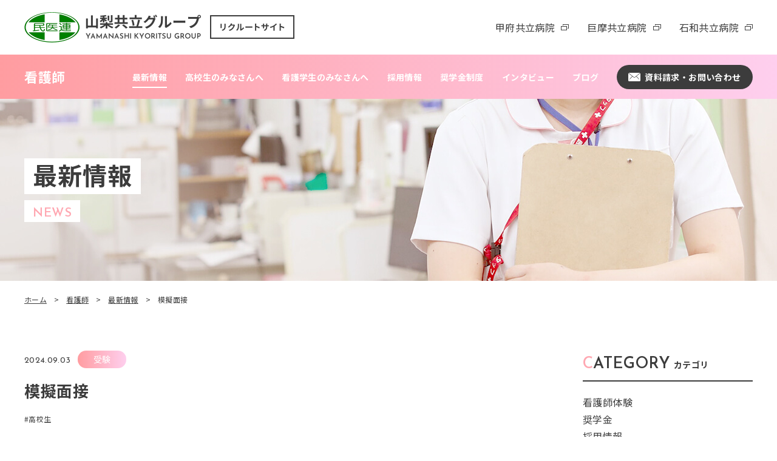

--- FILE ---
content_type: text/html; charset=UTF-8
request_url: https://recruitkyouritsu.com/news/239/
body_size: 51880
content:
<!DOCTYPE html>
<html xmlns="http://www.w3.org/1999/xhtml" lang="ja">

<head prefix="og: http://ogp.me/ns# fb: http://ogp.me/ns/fb# article: http://ogp.me/ns/article#">
    <meta http-equiv="Content-Type" content="text/html; charset=UTF-8" />
    <title>模擬面接 - 山梨共立グループ採用サイト ｜ 山梨県民主医療機関連合会山梨共立グループ採用サイト ｜ 山梨県民主医療機関連合会</title>
    <meta name="viewport" content="width=device-width,  initial-scale=1, minimum-scale=0.5, maximum-scale=2">
    <meta name="Keywords" content="山梨,病院,歯科,採用,医師,看護師,歯科医師,薬剤師,甲府共立病院,甲府共立診療所,巨摩共立病院,石和共立病院,共立歯科センター,武川歯科診療所,巨摩共立歯科診療所,御坂共立歯科診療所,あすなろ薬局" />
    <link rel="Shortcut Icon" type="image/x-icon" href="https://recruitkyouritsu.com/wp/wp-content/themes/recruitkyouritsu/assets/img/favicon.png" />
    
		<!-- All in One SEO 4.9.1.1 - aioseo.com -->
	<meta name="description" content="当日の面接官は実際に現場で面接を行っている職員が担当します。面接での自己アピールなど具体的な指導も行いますので" />
	<meta name="robots" content="max-image-preview:large" />
	<link rel="canonical" href="https://recruitkyouritsu.com/news/239/" />
	<meta name="generator" content="All in One SEO (AIOSEO) 4.9.1.1" />

		<!-- Global site tag (gtag.js) - Google Analytics -->
<script async src="https://www.googletagmanager.com/gtag/js?id=G-W34Y0JJE12"></script>
<script>
  window.dataLayer = window.dataLayer || [];
  function gtag(){dataLayer.push(arguments);}
  gtag('js', new Date());

  gtag('config', 'G-W34Y0JJE12');
  gtag('config', 'UA-198156554-1');
</script>
		<meta property="og:locale" content="ja_JP" />
		<meta property="og:site_name" content="山梨共立グループ採用サイト ｜ 山梨県民主医療機関連合会 - 山梨民主医療機関連合会に加盟する共立病院・あすなろ薬局の山梨共立グループ採用サイトです。無差別・平等の医療と福祉の実現を目指し、地域のニーズに誠実にこたえられるプロフェッショナルを養成します。医師・看護師・歯科医師・薬剤師の採用を随時募集しております。" />
		<meta property="og:type" content="article" />
		<meta property="og:title" content="模擬面接 - 山梨共立グループ採用サイト ｜ 山梨県民主医療機関連合会" />
		<meta property="og:description" content="当日の面接官は実際に現場で面接を行っている職員が担当します。面接での自己アピールなど具体的な指導も行いますので" />
		<meta property="og:url" content="https://recruitkyouritsu.com/news/239/" />
		<meta property="og:image" content="https://recruitkyouritsu.com/wp/wp-content/uploads/2021/06/模擬面接　最新.jpg" />
		<meta property="og:image:secure_url" content="https://recruitkyouritsu.com/wp/wp-content/uploads/2021/06/模擬面接　最新.jpg" />
		<meta property="og:image:width" content="1024" />
		<meta property="og:image:height" content="767" />
		<meta property="article:published_time" content="2024-09-03T01:00:29+00:00" />
		<meta property="article:modified_time" content="2024-08-29T01:09:33+00:00" />
		<meta name="twitter:card" content="summary_large_image" />
		<meta name="twitter:title" content="模擬面接 - 山梨共立グループ採用サイト ｜ 山梨県民主医療機関連合会" />
		<meta name="twitter:description" content="当日の面接官は実際に現場で面接を行っている職員が担当します。面接での自己アピールなど具体的な指導も行いますので" />
		<meta name="twitter:image" content="https://recruitkyouritsu.com/wp/wp-content/uploads/2021/06/模擬面接　最新.jpg" />
		<script type="application/ld+json" class="aioseo-schema">
			{"@context":"https:\/\/schema.org","@graph":[{"@type":"BreadcrumbList","@id":"https:\/\/recruitkyouritsu.com\/news\/239\/#breadcrumblist","itemListElement":[{"@type":"ListItem","@id":"https:\/\/recruitkyouritsu.com#listItem","position":1,"name":"\u30db\u30fc\u30e0","item":"https:\/\/recruitkyouritsu.com","nextItem":{"@type":"ListItem","@id":"https:\/\/recruitkyouritsu.com\/news\/#listItem","name":"\u6700\u65b0\u60c5\u5831"}},{"@type":"ListItem","@id":"https:\/\/recruitkyouritsu.com\/news\/#listItem","position":2,"name":"\u6700\u65b0\u60c5\u5831","item":"https:\/\/recruitkyouritsu.com\/news\/","nextItem":{"@type":"ListItem","@id":"https:\/\/recruitkyouritsu.com\/news_cat\/nurse\/#listItem","name":"\u770b\u8b77\u5e2b"},"previousItem":{"@type":"ListItem","@id":"https:\/\/recruitkyouritsu.com#listItem","name":"\u30db\u30fc\u30e0"}},{"@type":"ListItem","@id":"https:\/\/recruitkyouritsu.com\/news_cat\/nurse\/#listItem","position":3,"name":"\u770b\u8b77\u5e2b","item":"https:\/\/recruitkyouritsu.com\/news_cat\/nurse\/","nextItem":{"@type":"ListItem","@id":"https:\/\/recruitkyouritsu.com\/news_cat\/nurse-examination\/#listItem","name":"\u53d7\u9a13"},"previousItem":{"@type":"ListItem","@id":"https:\/\/recruitkyouritsu.com\/news\/#listItem","name":"\u6700\u65b0\u60c5\u5831"}},{"@type":"ListItem","@id":"https:\/\/recruitkyouritsu.com\/news_cat\/nurse-examination\/#listItem","position":4,"name":"\u53d7\u9a13","item":"https:\/\/recruitkyouritsu.com\/news_cat\/nurse-examination\/","nextItem":{"@type":"ListItem","@id":"https:\/\/recruitkyouritsu.com\/news\/239\/#listItem","name":"\u6a21\u64ec\u9762\u63a5"},"previousItem":{"@type":"ListItem","@id":"https:\/\/recruitkyouritsu.com\/news_cat\/nurse\/#listItem","name":"\u770b\u8b77\u5e2b"}},{"@type":"ListItem","@id":"https:\/\/recruitkyouritsu.com\/news\/239\/#listItem","position":5,"name":"\u6a21\u64ec\u9762\u63a5","previousItem":{"@type":"ListItem","@id":"https:\/\/recruitkyouritsu.com\/news_cat\/nurse-examination\/#listItem","name":"\u53d7\u9a13"}}]},{"@type":"Organization","@id":"https:\/\/recruitkyouritsu.com\/#organization","name":"\u5c71\u68a8\u5171\u7acb\u30b0\u30eb\u30fc\u30d7\u63a1\u7528\u30b5\u30a4\u30c8 \uff5c \u5c71\u68a8\u770c\u6c11\u4e3b\u533b\u7642\u6a5f\u95a2\u9023\u5408\u4f1a","description":"\u5c71\u68a8\u6c11\u4e3b\u533b\u7642\u6a5f\u95a2\u9023\u5408\u4f1a\u306b\u52a0\u76df\u3059\u308b\u5171\u7acb\u75c5\u9662\u30fb\u3042\u3059\u306a\u308d\u85ac\u5c40\u306e\u5c71\u68a8\u5171\u7acb\u30b0\u30eb\u30fc\u30d7\u63a1\u7528\u30b5\u30a4\u30c8\u3067\u3059\u3002\u7121\u5dee\u5225\u30fb\u5e73\u7b49\u306e\u533b\u7642\u3068\u798f\u7949\u306e\u5b9f\u73fe\u3092\u76ee\u6307\u3057\u3001\u5730\u57df\u306e\u30cb\u30fc\u30ba\u306b\u8aa0\u5b9f\u306b\u3053\u305f\u3048\u3089\u308c\u308b\u30d7\u30ed\u30d5\u30a7\u30c3\u30b7\u30e7\u30ca\u30eb\u3092\u990a\u6210\u3057\u307e\u3059\u3002\u533b\u5e2b\u30fb\u770b\u8b77\u5e2b\u30fb\u6b6f\u79d1\u533b\u5e2b\u30fb\u85ac\u5264\u5e2b\u306e\u63a1\u7528\u3092\u968f\u6642\u52df\u96c6\u3057\u3066\u304a\u308a\u307e\u3059\u3002","url":"https:\/\/recruitkyouritsu.com\/"},{"@type":"WebPage","@id":"https:\/\/recruitkyouritsu.com\/news\/239\/#webpage","url":"https:\/\/recruitkyouritsu.com\/news\/239\/","name":"\u6a21\u64ec\u9762\u63a5 - \u5c71\u68a8\u5171\u7acb\u30b0\u30eb\u30fc\u30d7\u63a1\u7528\u30b5\u30a4\u30c8 \uff5c \u5c71\u68a8\u770c\u6c11\u4e3b\u533b\u7642\u6a5f\u95a2\u9023\u5408\u4f1a","description":"\u5f53\u65e5\u306e\u9762\u63a5\u5b98\u306f\u5b9f\u969b\u306b\u73fe\u5834\u3067\u9762\u63a5\u3092\u884c\u3063\u3066\u3044\u308b\u8077\u54e1\u304c\u62c5\u5f53\u3057\u307e\u3059\u3002\u9762\u63a5\u3067\u306e\u81ea\u5df1\u30a2\u30d4\u30fc\u30eb\u306a\u3069\u5177\u4f53\u7684\u306a\u6307\u5c0e\u3082\u884c\u3044\u307e\u3059\u306e\u3067","inLanguage":"ja","isPartOf":{"@id":"https:\/\/recruitkyouritsu.com\/#website"},"breadcrumb":{"@id":"https:\/\/recruitkyouritsu.com\/news\/239\/#breadcrumblist"},"image":{"@type":"ImageObject","url":"https:\/\/recruitkyouritsu.com\/wp\/wp-content\/uploads\/2021\/06\/\u6a21\u64ec\u9762\u63a5\u3000\u6700\u65b0.jpg","@id":"https:\/\/recruitkyouritsu.com\/news\/239\/#mainImage","width":1024,"height":767},"primaryImageOfPage":{"@id":"https:\/\/recruitkyouritsu.com\/news\/239\/#mainImage"},"datePublished":"2024-09-03T10:00:29+09:00","dateModified":"2024-08-29T10:09:33+09:00"},{"@type":"WebSite","@id":"https:\/\/recruitkyouritsu.com\/#website","url":"https:\/\/recruitkyouritsu.com\/","name":"\u5c71\u68a8\u5171\u7acb\u30b0\u30eb\u30fc\u30d7\u63a1\u7528\u30b5\u30a4\u30c8 \uff5c \u5c71\u68a8\u770c\u6c11\u4e3b\u533b\u7642\u6a5f\u95a2\u9023\u5408\u4f1a","description":"\u5c71\u68a8\u6c11\u4e3b\u533b\u7642\u6a5f\u95a2\u9023\u5408\u4f1a\u306b\u52a0\u76df\u3059\u308b\u5171\u7acb\u75c5\u9662\u30fb\u3042\u3059\u306a\u308d\u85ac\u5c40\u306e\u5c71\u68a8\u5171\u7acb\u30b0\u30eb\u30fc\u30d7\u63a1\u7528\u30b5\u30a4\u30c8\u3067\u3059\u3002\u7121\u5dee\u5225\u30fb\u5e73\u7b49\u306e\u533b\u7642\u3068\u798f\u7949\u306e\u5b9f\u73fe\u3092\u76ee\u6307\u3057\u3001\u5730\u57df\u306e\u30cb\u30fc\u30ba\u306b\u8aa0\u5b9f\u306b\u3053\u305f\u3048\u3089\u308c\u308b\u30d7\u30ed\u30d5\u30a7\u30c3\u30b7\u30e7\u30ca\u30eb\u3092\u990a\u6210\u3057\u307e\u3059\u3002\u533b\u5e2b\u30fb\u770b\u8b77\u5e2b\u30fb\u6b6f\u79d1\u533b\u5e2b\u30fb\u85ac\u5264\u5e2b\u306e\u63a1\u7528\u3092\u968f\u6642\u52df\u96c6\u3057\u3066\u304a\u308a\u307e\u3059\u3002","inLanguage":"ja","publisher":{"@id":"https:\/\/recruitkyouritsu.com\/#organization"}}]}
		</script>
		<!-- All in One SEO -->

<link rel="alternate" title="oEmbed (JSON)" type="application/json+oembed" href="https://recruitkyouritsu.com/wp-json/oembed/1.0/embed?url=https%3A%2F%2Frecruitkyouritsu.com%2Fnews%2F239%2F" />
<link rel="alternate" title="oEmbed (XML)" type="text/xml+oembed" href="https://recruitkyouritsu.com/wp-json/oembed/1.0/embed?url=https%3A%2F%2Frecruitkyouritsu.com%2Fnews%2F239%2F&#038;format=xml" />
<style id='wp-img-auto-sizes-contain-inline-css' type='text/css'>
img:is([sizes=auto i],[sizes^="auto," i]){contain-intrinsic-size:3000px 1500px}
/*# sourceURL=wp-img-auto-sizes-contain-inline-css */
</style>
<style id='wp-emoji-styles-inline-css' type='text/css'>

	img.wp-smiley, img.emoji {
		display: inline !important;
		border: none !important;
		box-shadow: none !important;
		height: 1em !important;
		width: 1em !important;
		margin: 0 0.07em !important;
		vertical-align: -0.1em !important;
		background: none !important;
		padding: 0 !important;
	}
/*# sourceURL=wp-emoji-styles-inline-css */
</style>
<style id='wp-block-library-inline-css' type='text/css'>
:root{--wp-block-synced-color:#7a00df;--wp-block-synced-color--rgb:122,0,223;--wp-bound-block-color:var(--wp-block-synced-color);--wp-editor-canvas-background:#ddd;--wp-admin-theme-color:#007cba;--wp-admin-theme-color--rgb:0,124,186;--wp-admin-theme-color-darker-10:#006ba1;--wp-admin-theme-color-darker-10--rgb:0,107,160.5;--wp-admin-theme-color-darker-20:#005a87;--wp-admin-theme-color-darker-20--rgb:0,90,135;--wp-admin-border-width-focus:2px}@media (min-resolution:192dpi){:root{--wp-admin-border-width-focus:1.5px}}.wp-element-button{cursor:pointer}:root .has-very-light-gray-background-color{background-color:#eee}:root .has-very-dark-gray-background-color{background-color:#313131}:root .has-very-light-gray-color{color:#eee}:root .has-very-dark-gray-color{color:#313131}:root .has-vivid-green-cyan-to-vivid-cyan-blue-gradient-background{background:linear-gradient(135deg,#00d084,#0693e3)}:root .has-purple-crush-gradient-background{background:linear-gradient(135deg,#34e2e4,#4721fb 50%,#ab1dfe)}:root .has-hazy-dawn-gradient-background{background:linear-gradient(135deg,#faaca8,#dad0ec)}:root .has-subdued-olive-gradient-background{background:linear-gradient(135deg,#fafae1,#67a671)}:root .has-atomic-cream-gradient-background{background:linear-gradient(135deg,#fdd79a,#004a59)}:root .has-nightshade-gradient-background{background:linear-gradient(135deg,#330968,#31cdcf)}:root .has-midnight-gradient-background{background:linear-gradient(135deg,#020381,#2874fc)}:root{--wp--preset--font-size--normal:16px;--wp--preset--font-size--huge:42px}.has-regular-font-size{font-size:1em}.has-larger-font-size{font-size:2.625em}.has-normal-font-size{font-size:var(--wp--preset--font-size--normal)}.has-huge-font-size{font-size:var(--wp--preset--font-size--huge)}.has-text-align-center{text-align:center}.has-text-align-left{text-align:left}.has-text-align-right{text-align:right}.has-fit-text{white-space:nowrap!important}#end-resizable-editor-section{display:none}.aligncenter{clear:both}.items-justified-left{justify-content:flex-start}.items-justified-center{justify-content:center}.items-justified-right{justify-content:flex-end}.items-justified-space-between{justify-content:space-between}.screen-reader-text{border:0;clip-path:inset(50%);height:1px;margin:-1px;overflow:hidden;padding:0;position:absolute;width:1px;word-wrap:normal!important}.screen-reader-text:focus{background-color:#ddd;clip-path:none;color:#444;display:block;font-size:1em;height:auto;left:5px;line-height:normal;padding:15px 23px 14px;text-decoration:none;top:5px;width:auto;z-index:100000}html :where(.has-border-color){border-style:solid}html :where([style*=border-top-color]){border-top-style:solid}html :where([style*=border-right-color]){border-right-style:solid}html :where([style*=border-bottom-color]){border-bottom-style:solid}html :where([style*=border-left-color]){border-left-style:solid}html :where([style*=border-width]){border-style:solid}html :where([style*=border-top-width]){border-top-style:solid}html :where([style*=border-right-width]){border-right-style:solid}html :where([style*=border-bottom-width]){border-bottom-style:solid}html :where([style*=border-left-width]){border-left-style:solid}html :where(img[class*=wp-image-]){height:auto;max-width:100%}:where(figure){margin:0 0 1em}html :where(.is-position-sticky){--wp-admin--admin-bar--position-offset:var(--wp-admin--admin-bar--height,0px)}@media screen and (max-width:600px){html :where(.is-position-sticky){--wp-admin--admin-bar--position-offset:0px}}

/*# sourceURL=wp-block-library-inline-css */
</style><style id='global-styles-inline-css' type='text/css'>
:root{--wp--preset--aspect-ratio--square: 1;--wp--preset--aspect-ratio--4-3: 4/3;--wp--preset--aspect-ratio--3-4: 3/4;--wp--preset--aspect-ratio--3-2: 3/2;--wp--preset--aspect-ratio--2-3: 2/3;--wp--preset--aspect-ratio--16-9: 16/9;--wp--preset--aspect-ratio--9-16: 9/16;--wp--preset--color--black: #000000;--wp--preset--color--cyan-bluish-gray: #abb8c3;--wp--preset--color--white: #ffffff;--wp--preset--color--pale-pink: #f78da7;--wp--preset--color--vivid-red: #cf2e2e;--wp--preset--color--luminous-vivid-orange: #ff6900;--wp--preset--color--luminous-vivid-amber: #fcb900;--wp--preset--color--light-green-cyan: #7bdcb5;--wp--preset--color--vivid-green-cyan: #00d084;--wp--preset--color--pale-cyan-blue: #8ed1fc;--wp--preset--color--vivid-cyan-blue: #0693e3;--wp--preset--color--vivid-purple: #9b51e0;--wp--preset--gradient--vivid-cyan-blue-to-vivid-purple: linear-gradient(135deg,rgb(6,147,227) 0%,rgb(155,81,224) 100%);--wp--preset--gradient--light-green-cyan-to-vivid-green-cyan: linear-gradient(135deg,rgb(122,220,180) 0%,rgb(0,208,130) 100%);--wp--preset--gradient--luminous-vivid-amber-to-luminous-vivid-orange: linear-gradient(135deg,rgb(252,185,0) 0%,rgb(255,105,0) 100%);--wp--preset--gradient--luminous-vivid-orange-to-vivid-red: linear-gradient(135deg,rgb(255,105,0) 0%,rgb(207,46,46) 100%);--wp--preset--gradient--very-light-gray-to-cyan-bluish-gray: linear-gradient(135deg,rgb(238,238,238) 0%,rgb(169,184,195) 100%);--wp--preset--gradient--cool-to-warm-spectrum: linear-gradient(135deg,rgb(74,234,220) 0%,rgb(151,120,209) 20%,rgb(207,42,186) 40%,rgb(238,44,130) 60%,rgb(251,105,98) 80%,rgb(254,248,76) 100%);--wp--preset--gradient--blush-light-purple: linear-gradient(135deg,rgb(255,206,236) 0%,rgb(152,150,240) 100%);--wp--preset--gradient--blush-bordeaux: linear-gradient(135deg,rgb(254,205,165) 0%,rgb(254,45,45) 50%,rgb(107,0,62) 100%);--wp--preset--gradient--luminous-dusk: linear-gradient(135deg,rgb(255,203,112) 0%,rgb(199,81,192) 50%,rgb(65,88,208) 100%);--wp--preset--gradient--pale-ocean: linear-gradient(135deg,rgb(255,245,203) 0%,rgb(182,227,212) 50%,rgb(51,167,181) 100%);--wp--preset--gradient--electric-grass: linear-gradient(135deg,rgb(202,248,128) 0%,rgb(113,206,126) 100%);--wp--preset--gradient--midnight: linear-gradient(135deg,rgb(2,3,129) 0%,rgb(40,116,252) 100%);--wp--preset--font-size--small: 13px;--wp--preset--font-size--medium: 20px;--wp--preset--font-size--large: 36px;--wp--preset--font-size--x-large: 42px;--wp--preset--spacing--20: 0.44rem;--wp--preset--spacing--30: 0.67rem;--wp--preset--spacing--40: 1rem;--wp--preset--spacing--50: 1.5rem;--wp--preset--spacing--60: 2.25rem;--wp--preset--spacing--70: 3.38rem;--wp--preset--spacing--80: 5.06rem;--wp--preset--shadow--natural: 6px 6px 9px rgba(0, 0, 0, 0.2);--wp--preset--shadow--deep: 12px 12px 50px rgba(0, 0, 0, 0.4);--wp--preset--shadow--sharp: 6px 6px 0px rgba(0, 0, 0, 0.2);--wp--preset--shadow--outlined: 6px 6px 0px -3px rgb(255, 255, 255), 6px 6px rgb(0, 0, 0);--wp--preset--shadow--crisp: 6px 6px 0px rgb(0, 0, 0);}:where(.is-layout-flex){gap: 0.5em;}:where(.is-layout-grid){gap: 0.5em;}body .is-layout-flex{display: flex;}.is-layout-flex{flex-wrap: wrap;align-items: center;}.is-layout-flex > :is(*, div){margin: 0;}body .is-layout-grid{display: grid;}.is-layout-grid > :is(*, div){margin: 0;}:where(.wp-block-columns.is-layout-flex){gap: 2em;}:where(.wp-block-columns.is-layout-grid){gap: 2em;}:where(.wp-block-post-template.is-layout-flex){gap: 1.25em;}:where(.wp-block-post-template.is-layout-grid){gap: 1.25em;}.has-black-color{color: var(--wp--preset--color--black) !important;}.has-cyan-bluish-gray-color{color: var(--wp--preset--color--cyan-bluish-gray) !important;}.has-white-color{color: var(--wp--preset--color--white) !important;}.has-pale-pink-color{color: var(--wp--preset--color--pale-pink) !important;}.has-vivid-red-color{color: var(--wp--preset--color--vivid-red) !important;}.has-luminous-vivid-orange-color{color: var(--wp--preset--color--luminous-vivid-orange) !important;}.has-luminous-vivid-amber-color{color: var(--wp--preset--color--luminous-vivid-amber) !important;}.has-light-green-cyan-color{color: var(--wp--preset--color--light-green-cyan) !important;}.has-vivid-green-cyan-color{color: var(--wp--preset--color--vivid-green-cyan) !important;}.has-pale-cyan-blue-color{color: var(--wp--preset--color--pale-cyan-blue) !important;}.has-vivid-cyan-blue-color{color: var(--wp--preset--color--vivid-cyan-blue) !important;}.has-vivid-purple-color{color: var(--wp--preset--color--vivid-purple) !important;}.has-black-background-color{background-color: var(--wp--preset--color--black) !important;}.has-cyan-bluish-gray-background-color{background-color: var(--wp--preset--color--cyan-bluish-gray) !important;}.has-white-background-color{background-color: var(--wp--preset--color--white) !important;}.has-pale-pink-background-color{background-color: var(--wp--preset--color--pale-pink) !important;}.has-vivid-red-background-color{background-color: var(--wp--preset--color--vivid-red) !important;}.has-luminous-vivid-orange-background-color{background-color: var(--wp--preset--color--luminous-vivid-orange) !important;}.has-luminous-vivid-amber-background-color{background-color: var(--wp--preset--color--luminous-vivid-amber) !important;}.has-light-green-cyan-background-color{background-color: var(--wp--preset--color--light-green-cyan) !important;}.has-vivid-green-cyan-background-color{background-color: var(--wp--preset--color--vivid-green-cyan) !important;}.has-pale-cyan-blue-background-color{background-color: var(--wp--preset--color--pale-cyan-blue) !important;}.has-vivid-cyan-blue-background-color{background-color: var(--wp--preset--color--vivid-cyan-blue) !important;}.has-vivid-purple-background-color{background-color: var(--wp--preset--color--vivid-purple) !important;}.has-black-border-color{border-color: var(--wp--preset--color--black) !important;}.has-cyan-bluish-gray-border-color{border-color: var(--wp--preset--color--cyan-bluish-gray) !important;}.has-white-border-color{border-color: var(--wp--preset--color--white) !important;}.has-pale-pink-border-color{border-color: var(--wp--preset--color--pale-pink) !important;}.has-vivid-red-border-color{border-color: var(--wp--preset--color--vivid-red) !important;}.has-luminous-vivid-orange-border-color{border-color: var(--wp--preset--color--luminous-vivid-orange) !important;}.has-luminous-vivid-amber-border-color{border-color: var(--wp--preset--color--luminous-vivid-amber) !important;}.has-light-green-cyan-border-color{border-color: var(--wp--preset--color--light-green-cyan) !important;}.has-vivid-green-cyan-border-color{border-color: var(--wp--preset--color--vivid-green-cyan) !important;}.has-pale-cyan-blue-border-color{border-color: var(--wp--preset--color--pale-cyan-blue) !important;}.has-vivid-cyan-blue-border-color{border-color: var(--wp--preset--color--vivid-cyan-blue) !important;}.has-vivid-purple-border-color{border-color: var(--wp--preset--color--vivid-purple) !important;}.has-vivid-cyan-blue-to-vivid-purple-gradient-background{background: var(--wp--preset--gradient--vivid-cyan-blue-to-vivid-purple) !important;}.has-light-green-cyan-to-vivid-green-cyan-gradient-background{background: var(--wp--preset--gradient--light-green-cyan-to-vivid-green-cyan) !important;}.has-luminous-vivid-amber-to-luminous-vivid-orange-gradient-background{background: var(--wp--preset--gradient--luminous-vivid-amber-to-luminous-vivid-orange) !important;}.has-luminous-vivid-orange-to-vivid-red-gradient-background{background: var(--wp--preset--gradient--luminous-vivid-orange-to-vivid-red) !important;}.has-very-light-gray-to-cyan-bluish-gray-gradient-background{background: var(--wp--preset--gradient--very-light-gray-to-cyan-bluish-gray) !important;}.has-cool-to-warm-spectrum-gradient-background{background: var(--wp--preset--gradient--cool-to-warm-spectrum) !important;}.has-blush-light-purple-gradient-background{background: var(--wp--preset--gradient--blush-light-purple) !important;}.has-blush-bordeaux-gradient-background{background: var(--wp--preset--gradient--blush-bordeaux) !important;}.has-luminous-dusk-gradient-background{background: var(--wp--preset--gradient--luminous-dusk) !important;}.has-pale-ocean-gradient-background{background: var(--wp--preset--gradient--pale-ocean) !important;}.has-electric-grass-gradient-background{background: var(--wp--preset--gradient--electric-grass) !important;}.has-midnight-gradient-background{background: var(--wp--preset--gradient--midnight) !important;}.has-small-font-size{font-size: var(--wp--preset--font-size--small) !important;}.has-medium-font-size{font-size: var(--wp--preset--font-size--medium) !important;}.has-large-font-size{font-size: var(--wp--preset--font-size--large) !important;}.has-x-large-font-size{font-size: var(--wp--preset--font-size--x-large) !important;}
/*# sourceURL=global-styles-inline-css */
</style>

<style id='classic-theme-styles-inline-css' type='text/css'>
/*! This file is auto-generated */
.wp-block-button__link{color:#fff;background-color:#32373c;border-radius:9999px;box-shadow:none;text-decoration:none;padding:calc(.667em + 2px) calc(1.333em + 2px);font-size:1.125em}.wp-block-file__button{background:#32373c;color:#fff;text-decoration:none}
/*# sourceURL=/wp-includes/css/classic-themes.min.css */
</style>
<link rel='stylesheet' id='jquery.lightbox.min.css-css' href='https://recruitkyouritsu.com/wp/wp-content/plugins/wp-jquery-lightbox/lightboxes/wp-jquery-lightbox/styles/lightbox.min.css?ver=2.3.4' type='text/css' media='all' />
<link rel='stylesheet' id='jqlb-overrides-css' href='https://recruitkyouritsu.com/wp/wp-content/plugins/wp-jquery-lightbox/lightboxes/wp-jquery-lightbox/styles/overrides.css?ver=2.3.4' type='text/css' media='all' />
<style id='jqlb-overrides-inline-css' type='text/css'>

			#outerImageContainer {
				box-shadow: 0 0 4px 2px rgba(0,0,0,.2);
			}
			#imageContainer{
				padding: 6px;
			}
			#imageDataContainer {
				box-shadow: 0 -4px 0 0 #fff, 0 0 4px 2px rgba(0,0,0,.1);
				z-index: auto;
			}
			#prevArrow,
			#nextArrow{
				background-color: rgba(255,255,255,.7;
				color: #000000;
			}
/*# sourceURL=jqlb-overrides-inline-css */
</style>
<script type="text/javascript" src="https://recruitkyouritsu.com/wp/wp-includes/js/jquery/jquery.min.js?ver=3.7.1" id="jquery-core-js"></script>
<script type="text/javascript" src="https://recruitkyouritsu.com/wp/wp-includes/js/jquery/jquery-migrate.min.js?ver=3.4.1" id="jquery-migrate-js"></script>
<link rel="https://api.w.org/" href="https://recruitkyouritsu.com/wp-json/" /><link rel="alternate" title="JSON" type="application/json" href="https://recruitkyouritsu.com/wp-json/wp/v2/news/239" /><link rel="EditURI" type="application/rsd+xml" title="RSD" href="https://recruitkyouritsu.com/wp/xmlrpc.php?rsd" />
<meta name="generator" content="WordPress 6.9" />
<link rel='shortlink' href='https://recruitkyouritsu.com/?p=239' />
    <link rel="stylesheet" href="https://recruitkyouritsu.com/wp/wp-content/themes/recruitkyouritsu/assets/css/slick.css" />
    <link rel="stylesheet" href="https://recruitkyouritsu.com/wp/wp-content/themes/recruitkyouritsu/assets/css/style.css" />
    <link rel="stylesheet" href="https://unpkg.com/scroll-hint@1.1.10/css/scroll-hint.css">
    <link rel="stylesheet" href="https://recruitkyouritsu.com/wp/wp-content/themes/recruitkyouritsu/style.css" />
    <script src="https://ajax.googleapis.com/ajax/libs/jquery/1.11.2/jquery.min.js"></script>
    <link rel="stylesheet" href="https://cdnjs.cloudflare.com/ajax/libs/font-awesome/5.9.0/css/all.min.css" integrity="sha256-UzFD2WYH2U1dQpKDjjZK72VtPeWP50NoJjd26rnAdUI=" crossorigin="anonymous" />
    <link href="https://fonts.googleapis.com/css2?family=Josefin+Sans:wght@400;600&family=Noto+Sans+JP:wght@400;700&display=swap" rel="stylesheet">
            <!-- for Google Analytics -->
    </head>

<body  class="wp-singular news-template-default single single-news postid-239 wp-theme-recruitkyouritsu" >
    <header class="header">
                    <p class="hlogo"><a href="https://recruitkyouritsu.com/"><img src="https://recruitkyouritsu.com/wp/wp-content/themes/recruitkyouritsu/assets/img/common/hlogo.png" alt="山梨共立グループ リクルートサイト" width="445" height="50"></a></p>
                <ul>
            <li><a href="http://www.yamanashi-min.jp/kofukyouritsu/" target="_blank">甲府共立病院</a></li>
            <li><a href="http://www.yamanashi-min.jp/koma-kyoritsu/" target="_blank">巨摩共立病院</a></li>
            <li><a href="http://www.yamanashi-min.jp/isawa/" target="_blank">石和共立病院</a></li>
        </ul>
            </header>                <div class="site_nurse_contents site_contents">
                        <div class="wrap_page_header">
        <div class="page_header">
            <p class="logo"><a href="https://recruitkyouritsu.com/nurse/">看護師</a></p>
            <p class="hnavi_btn"><button class="menu-button"><i></i></button></p>
            <nav class="page_nav">
                <ul class="gnavi">
                                            <li class="active spn"><a href="https://recruitkyouritsu.com/news_cat/nurse/">最新情報</a></li>
                                        <li><a href="https://recruitkyouritsu.com/nurse/for_high_school_students/">高校生のみなさんへ</a></li>
                        <li><a href="https://recruitkyouritsu.com/nurse/for_nursing_students/">看護学生のみなさんへ</a></li>
                            <li><a href="https://recruitkyouritsu.com/nurse/recruit/">採用情報</a></li>
                                <li><a href="https://recruitkyouritsu.com/nurse/scholarship/">奨学金制度</a></li>
                                    <li><a href="https://recruitkyouritsu.com/category/nurse/interview-nurse/">インタビュー</a></li>
                                    <li class="pcn w50"><a href="https://recruitkyouritsu.com/news_cat/nurse/">最新情報</a></li>
                                    <li class="w50"><a href="https://recruitkyouritsu.com/category/nurse/">ブログ</a></li>
                </ul>
                <p class="hcontact"><a href="https://recruitkyouritsu.com/nurse/contact/"><img src="https://recruitkyouritsu.com/wp/wp-content/themes/recruitkyouritsu/assets/img/common/mail_icon.svg" alt="" width="20" height="14">資料請求・お問い合わせ</a></p>
            </nav>
        </div>
    </div>                                <div class="page_mv">
                    <div class="ttl">
                        <p class="ttl_jp">最新情報</p>
                        <p class="ttl_en">NEWS</p>
                    </div>
                </div>
                <ul class="pan">
                    <li><a href="https://recruitkyouritsu.com/">ホーム</a></li>
                                            <li><a href="https://recruitkyouritsu.com/nurse/">看護師</a></li>
                                                                <li><a href="https://recruitkyouritsu.com/news_cat/nurse/">最新情報</a></li>
                                        <li>模擬面接</li>
                </ul>
                <div class="news_wrap">
                    <main class="main_cnt_news">
                        <article class="single_entry news_entry">
                            <div class="data">
                                <p class="date">2024.09.03</p>
                                <p class="cat"><span>受験</span></p>
                            </div>
                            <h1 class="entry_ttl">模擬面接</h1>
                            <p class="tag">

                                <span>#高校生</span>                            </p>
                            <div class="entry_body">
                                                                        <p><img fetchpriority="high" decoding="async" class="aligncenter size-full wp-image-282" src="https://recruitkyouritsu.com/wp/wp-content/uploads/2021/06/模擬面接　最新.jpg" alt="" width="1024" height="767" srcset="https://recruitkyouritsu.com/wp/wp-content/uploads/2021/06/模擬面接　最新.jpg 1024w, https://recruitkyouritsu.com/wp/wp-content/uploads/2021/06/模擬面接　最新-300x225.jpg 300w, https://recruitkyouritsu.com/wp/wp-content/uploads/2021/06/模擬面接　最新-768x575.jpg 768w" sizes="(max-width: 1024px) 100vw, 1024px" /></p>
<h2>未来の自分　見えてきた！めざすは看護学校合格！</h2>
<p>山梨勤労者医療協会では毎年、看護学校進学を目指す高校生を対象に『模擬面接』を行っています。看護系では一般入試にも面接試験が多く取り入れられています。面接は何度となく経験し慣れることが必要です。<br />
当日の面接官は実際に現場で面接を行っている職員が担当します。面接での自己アピールなど具体的な指導も行いますので、本番の面接に向けての心構えが出来ます！<br />
本番さながらの面接体験は、皆さんの自信につながるはずです！</p>
<pre><strong><span style="color: #ff00ff;">【2024年度　看護学校受験模擬面接】</span></strong></pre>
<pre>今年度も対面式での開催となります。日程と申し込み方法は以下となります。
自信を付けたい方、受験前の最終確認で受けたい方など多くの人の申し込みお待ちしております。</pre>
<pre><strong>・日　に　ち：</strong>9月27日(金)、9月30日(月)、
　　　　　　　10月4日(金)、10月5日(土)、10月22日(火)、10月25日(金)
　　　　　　　※上記日程から第3希望まで必ず入力ください。
　　　　　　　　必ずしも第1希望が通るとは限りません。ご了承ください。
<strong>・時　　　間：</strong>平　日：①17:30～ ②18:00～ ③18:30～
　　　　　　　土曜日：①9:30～ ②10:00～ ③10:30～ ④11:00～ ⑤11:30～ ⑥12:00～ ⑦12:30～
　　　　　　　※時間はこちらで決めさせていただきますのでご了承ください。
<strong>・場　　　所：</strong>山梨民医連事業協ビル
<strong>・費　　　用：</strong>無料
<strong>・申込方法　：
　①</strong>以下URLからLINE公式アカウントへ登録
　②LINE公式アカウントから申し込みフォームを送りますので締切までに申込をしてください
　③受付確認メールが届きましたら受付完了となります(申込から何日かお時間いただきます)
<strong>・申込締切　：</strong>9月10日(火)中</pre>
<p class="link_btn"><a href="https://lin.ee/icqMCZA" target="_blank" rel="noopener">◆申込LINEアカウント◆</a></p>
<pre>&nbsp;</pre>
                                                            </div>
                            <ul class="entry_tag">
                                <li><a href="https://recruitkyouritsu.com/nurse_news_tag/%e9%ab%98%e6%a0%a1%e7%94%9f/">#高校生</a></li>                            </ul>
                            <ul class="entry_sns">
                                <li class="line"><a href="https://social-plugins.line.me/lineit/share?url=https://recruitkyouritsu.com/news/239/"><img src="https://recruitkyouritsu.com/wp/wp-content/themes/recruitkyouritsu/assets/img/blog/line.png" alt="" width="33" height="30"><span>LINEに送る</span></a></li>
                                <li class="tw"><a href="https://twitter.com/share?url=https://recruitkyouritsu.com/news/239/&text=模擬面接｜山梨共立グループ採用サイト" rel="nofollow" target="_blank"><img src="https://recruitkyouritsu.com/wp/wp-content/themes/recruitkyouritsu/assets/img/blog/tw.png" alt="" width="28" height="24"><span>ツイート</span></a></li>
                                <li class="fb"><a href="https://www.facebook.com/sharer/sharer.php?u=https://recruitkyouritsu.com/news/239/" target="_blank"><img src="https://recruitkyouritsu.com/wp/wp-content/themes/recruitkyouritsu/assets/img/blog/fb.png" alt="" width="28" height="28"><span>シェア</span></a></li>
                            </ul>

                            <ul class="pagination_single">
                                <li class="prev"><a href="https://recruitkyouritsu.com/news/7193/" rel="next">前の記事へ</a></li>
                                                                    <li class="back"><a href="https://recruitkyouritsu.com/news_cat/nurse/">一覧にもどる</a></li>
                                                                <li class="next"><a href="https://recruitkyouritsu.com/news/238/" rel="prev">次の記事へ</a></li>
                            </ul>
                        </article>
                    </main>
                    <aside class="side_news">
                        <div class="side_cnt cat">
                            <p class="side_cnt_ttl "><span><b>C</b>ATEGORY</span>カテゴリ</p>
                            <ul>
                                                                                                            <li><a href="https://recruitkyouritsu.com/news_cat/nurse-experience/">看護師体験</a></li>
                                                                                                                                                <li><a href="https://recruitkyouritsu.com/news_cat/nurse-scholarship/">奨学金</a></li>
                                                                                                                                                <li><a href="https://recruitkyouritsu.com/news_cat/nurse-recruit/">採用情報</a></li>
                                                                                                                                                                                                                    <li><a href="https://recruitkyouritsu.com/news_cat/nurse-event/">イベント</a></li>
                                                                                                                                                <li><a href="https://recruitkyouritsu.com/news_cat/nurse-volunteer/">ボランティア</a></li>
                                                                                                                                                <li><a href="https://recruitkyouritsu.com/news_cat/nurse-examination/">受験</a></li>
                                                                                                                                                <li><a href="https://recruitkyouritsu.com/news_cat/%e7%9c%8b%e8%ad%b7%e4%bd%93%e9%a8%93/">看護体験</a></li>
                                                                                                </ul>
                        </div>
                        <div class="side_cnt tag">
                            <p class="side_cnt_ttl "><span><b>T</b>AG</span>タグ</p>
                            <p class="tag_list">
                                
                                    <span><a href="https://recruitkyouritsu.com/nurse_news_tag/%e3%83%9c%e3%83%a9%e3%83%b3%e3%83%86%e3%82%a3%e3%82%a2/">#ボランティア</a></span><span><a href="https://recruitkyouritsu.com/nurse_news_tag/%e5%a5%a8%e5%ad%a6%e7%94%9f/">#奨学生</a></span><span><a href="https://recruitkyouritsu.com/nurse_news_tag/%e6%8e%a1%e7%94%a8%e6%83%85%e5%a0%b1/">#採用情報</a></span><span><a href="https://recruitkyouritsu.com/nurse_news_tag/%e7%9c%8b%e8%ad%b7%e4%bd%93%e9%a8%93/">#看護体験</a></span><span><a href="https://recruitkyouritsu.com/nurse_news_tag/%e7%9c%8b%e8%ad%b7%e5%ad%a6%e6%a0%a1/">#看護学校</a></span><span><a href="https://recruitkyouritsu.com/nurse_news_tag/%e7%9c%8b%e8%ad%b7%e5%ad%a6%e7%94%9f/">#看護学生</a></span><span><a href="https://recruitkyouritsu.com/nurse_news_tag/%e7%9c%8b%e8%ad%b7%e5%b8%ab%e5%9b%bd%e5%ae%b6%e8%a9%a6%e9%a8%93/">#看護師国家試験</a></span><span><a href="https://recruitkyouritsu.com/nurse_news_tag/%e8%aa%ac%e6%98%8e%e4%bc%9a/">#説明会</a></span><span><a href="https://recruitkyouritsu.com/nurse_news_tag/%e9%ab%98%e6%a0%a1%e7%94%9f/">#高校生</a></span>                                                            </p>
                        </div>
                                                    <p class="bnr"><img src="https://recruitkyouritsu.com/wp/wp-content/themes/recruitkyouritsu/assets/img/blog/nurse_blog_bnr.jpg" width="560" height="240"></p>
                                            </aside>
                </div>
                </div>
                <ul class="fsitemap">
  <li class="dentist">
    <p class="img"><a href="https://recruitkyouritsu.com/dentist/"><img src="https://recruitkyouritsu.com/wp/wp-content/themes/recruitkyouritsu/assets/img/common/fdentist_img.jpg" width="480" height="240"></a></p>
    <div class="cnt">
      <p class="ttl"><a href="https://recruitkyouritsu.com/dentist/"><span><b>歯科医師</b>DENTIST</span></a></p>
      <div class="wrap_link_list">
        <ul class="link_list">
          <li><a href="https://recruitkyouritsu.com/news_cat/dentist/">最新情報</a></li>
          <li><a href="https://recruitkyouritsu.com/category/dentist/">ブログ</a></li>
        </ul>
        <ul class="link_list">
          <li><a href="https://recruitkyouritsu.com/dentist/requirements/">採用情報</a></li>
          <li><a href="https://recruitkyouritsu.com/dentist/contact/">お問い合わせ</a></li>
        </ul>
      </div>
    </div>
  </li>
  <li class="doctor">
    <p class="img"><a href="https://recruitkyouritsu.com/doctor/"><img src="https://recruitkyouritsu.com/wp/wp-content/themes/recruitkyouritsu/assets/img/common/fdoctor_img.jpg" width="480" height="240"></a></p>
    <div class="cnt">
      <p class="ttl"><a href="https://recruitkyouritsu.com/doctor/"><span><b>医師</b>DOCTOR</span></a></p>
      <div class="wrap_link_list">
        <ul class="link_list">
          <li><a href="https://recruitkyouritsu.com/news_cat/doctor/">最新情報</a></li>
          <li><a href="https://recruitkyouritsu.com/doctor/for_highschool_students/">高校生のみなさんへ</a></li>
          <li><a href="https://recruitkyouritsu.com/doctor/for_medical_students/">医学生のみなさんへ</a></li>
          <li><a href="https://recruitkyouritsu.com/doctor/junior_resident/">初期研修</a>
            <ul>
              <li><a href="https://recruitkyouritsu.com/doctor/program/">プログラム紹介</a></li>
            </ul>
          </li>
        </ul>
        <ul class="link_list">
          <li><a href="https://recruitkyouritsu.com/doctor/senir_resident/">後期研修</a></li>
          <li><a href="https://recruitkyouritsu.com/doctor/graduated_doctor/">既卒医師募集</a></li>
          <li><a href="https://recruitkyouritsu.com/doctor/scholarship/">医学生向け奨学金制度</a></li>
          <li><a href="https://recruitkyouritsu.com/category/doctor/">ブログ</a></li>
          <li><a href="https://recruitkyouritsu.com/doctor/contact/">資料請求・お問い合わせ</a></li>
        </ul>
      </div>
    </div>
  </li>
  <li class="nurse">
    <p class="img"><a href="https://recruitkyouritsu.com/nurse/"><img src="https://recruitkyouritsu.com/wp/wp-content/themes/recruitkyouritsu/assets/img/common/fnurse_img.jpg" width="480" height="240"></a></p>
    <div class="cnt">
      <p class="ttl"><a href="https://recruitkyouritsu.com/nurse/"><span><b>看護師</b>NURSE</span></a></p>
      <div class="wrap_link_list">
        <ul class="link_list">
          <li><a href="https://recruitkyouritsu.com/news_cat/nurse/">最新情報</a></li>
          <li><a href="https://recruitkyouritsu.com/nurse/for_high_school_students/">高校生のみなさんへ</a></li>
          <li><a href="https://recruitkyouritsu.com/nurse/for_nursing_students/">看護学生のみなさんへ</a></li>
          <li><a href="https://recruitkyouritsu.com/nurse/recruit/">採用情報</a></li>
        </ul>
        <ul class="link_list">
          <li><a href="https://recruitkyouritsu.com/nurse/scholarship/">看護学生奨学金制度</a></li>
          <li><a href="https://recruitkyouritsu.com/category/nurse/">ブログ</a></li>
          <li><a href="https://recruitkyouritsu.com/nurse/contact/">資料請求・お問い合わせ</a></li>
        </ul>
      </div>
    </div>
  </li>
  <li class="pharmacist">
    <p class="img"><a href="https://recruitkyouritsu.com/pharmacist/"><img src="https://recruitkyouritsu.com/wp/wp-content/themes/recruitkyouritsu/assets/img/common/fpharmacist_img.jpg" width="480" height="240"></a></p>
    <div class="cnt">
      <p class="ttl"><a href="https://recruitkyouritsu.com/pharmacist/"><span><b>薬剤師</b>PHARMACIST</span></a></p>
      <div class="wrap_link_list">
        <ul class="link_list">
          <li><a href="https://recruitkyouritsu.com/pharmacist/field/">薬剤師のフィールド</a></li>
          <li><a href="https://recruitkyouritsu.com/news_cat/pharmacist/">薬剤師をめざすみなさんへ</a></li>
        </ul>
        <ul class="link_list">
          <li><a href="https://recruitkyouritsu.com/category/pharmacist/">ブログ</a></li>
          <li><a href="https://recruitkyouritsu.com/pharmacist/contact/">お問い合わせ</a></li>
        </ul>
      </div>
    </div>
  </li>
</ul>
<footer class="footer">
  <div class="fcnt">
    <p class="fttl">山梨共立グループリクルート<span>YAMANASHI KYORITSU GROUP RECRUIT</span></p>
    <ul class="fbnr">
      <li><a href="https://recruitkyouritsu.com/#about"><img src="https://recruitkyouritsu.com/wp/wp-content/themes/recruitkyouritsu/assets/img/common/fbnr1.jpg" alt="共立グループについて" width="370" height="120"></a></li>
      <li><a href="http://www.yamanashi-min.jp/kinikyou/saiyou.html" target="_blank"><img src="https://recruitkyouritsu.com/wp/wp-content/themes/recruitkyouritsu/assets/img/common/fbnr2.jpg" alt="事務職員採用" width="370" height="120"></a></li>
    </ul>
    <ul class="fhospital">
      <li><a href="http://www.yamanashi-min.jp/kofukyouritsu/" target="_blank">甲府共立病院<span>Kofu-Kyoritsu
            hospital</span></a></li>
      <li><a href="http://www.yamanashi-min.jp/koma-kyoritsu/" target="_blank">巨摩共立病院<span>Koma-Kyoritsu
            hospital</span></a></li>
      <li><a href="http://www.yamanashi-min.jp/isawa/" target="_blank">石和共立病院<span>Isawa-Kyoritsu
            hospital</span></a></li>
    </ul>
    <ul class="flink">
      <li><a href="https://www.min-iren.gr.jp/" target="_blank">全日本民主医療機関連合会</a></li>
      <li><a href="http://www.yamanashi-min.jp/" target="_blank">山梨県民主医療機関連合会</a></li>
      <li><a href="http://www.yamanashi-min.jp/kinikyou/" target="_blank">公益社団法人 山梨勤労者医療協会</a></li>
      <li><a href="http://www.yamanashi-min.jp/krkk/" target="_blank">共立高等看護学院</a></li>
      <li><a href="https://ymp-asunaro.or.jp/" target="_blank">一般社団法人ワイエムピー</a></li>
      <li><a href="https://ykf.or.jp/" target="_blank">やまなし勤労者福祉会</a></li>
      <li><a href="http://gunnai-kyoritsu.jp/" target="_blank">郡内共立福祉医療会</a></li>
    </ul>
  </div>
  <p class="copyright">&copy; Yamanashi-Kinikyo. All rights reserved.</p>
</footer>
<div class="nav_bg"></div>
<p class="pagetop"><a href=""><img src="https://recruitkyouritsu.com/wp/wp-content/themes/recruitkyouritsu/assets/img/common/pagetop.svg" alt="TOP" width="28" height="36"></a></p>
<script src="https://unpkg.com/scroll-hint@1.1.10/js/scroll-hint.js"></script>
<script type="text/javascript" src="https://recruitkyouritsu.com/wp/wp-content/themes/recruitkyouritsu/assets/js/base.js"></script>
<script type="speculationrules">
{"prefetch":[{"source":"document","where":{"and":[{"href_matches":"/*"},{"not":{"href_matches":["/wp/wp-*.php","/wp/wp-admin/*","/wp/wp-content/uploads/*","/wp/wp-content/*","/wp/wp-content/plugins/*","/wp/wp-content/themes/recruitkyouritsu/*","/*\\?(.+)"]}},{"not":{"selector_matches":"a[rel~=\"nofollow\"]"}},{"not":{"selector_matches":".no-prefetch, .no-prefetch a"}}]},"eagerness":"conservative"}]}
</script>
<script type="module"  src="https://recruitkyouritsu.com/wp/wp-content/plugins/all-in-one-seo-pack/dist/Lite/assets/table-of-contents.95d0dfce.js?ver=4.9.1.1" id="aioseo/js/src/vue/standalone/blocks/table-of-contents/frontend.js-js"></script>
<script type="text/javascript" src="https://recruitkyouritsu.com/wp/wp-content/plugins/wp-jquery-lightbox/lightboxes/wp-jquery-lightbox/vendor/jquery.touchwipe.min.js?ver=2.3.4" id="wp-jquery-lightbox-swipe-js"></script>
<script type="text/javascript" src="https://recruitkyouritsu.com/wp/wp-content/plugins/wp-jquery-lightbox/inc/purify.min.js?ver=2.3.4" id="wp-jquery-lightbox-purify-js"></script>
<script type="text/javascript" src="https://recruitkyouritsu.com/wp/wp-content/plugins/wp-jquery-lightbox/lightboxes/wp-jquery-lightbox/vendor/panzoom.min.js?ver=2.3.4" id="wp-jquery-lightbox-panzoom-js"></script>
<script type="text/javascript" id="wp-jquery-lightbox-js-extra">
/* <![CDATA[ */
var JQLBSettings = {"showTitle":"1","useAltForTitle":"1","showCaption":"1","showNumbers":"1","fitToScreen":"0","resizeSpeed":"400","showDownload":"","navbarOnTop":"","marginSize":"0","mobileMarginSize":"10","slideshowSpeed":"4000","allowPinchZoom":"1","borderSize":"6","borderColor":"#ffffff","overlayColor":"#ffffff","overlayOpacity":"0.7","newNavStyle":"1","fixedNav":"1","showInfoBar":"1","prevLinkTitle":"\u524d\u306e\u753b\u50cf","nextLinkTitle":"\u6b21\u306e\u753b\u50cf","closeTitle":"\u30ae\u30e3\u30e9\u30ea\u30fc\u3092\u9589\u3058\u308b","image":"\u753b\u50cf ","of":"\u306e","download":"\u30c0\u30a6\u30f3\u30ed\u30fc\u30c9","pause":"(\u30b9\u30e9\u30a4\u30c9\u30b7\u30e7\u30fc\u3092\u4e00\u6642\u505c\u6b62\u3059\u308b)","play":"(\u30b9\u30e9\u30a4\u30c9\u30b7\u30e7\u30fc\u3092\u518d\u751f\u3059\u308b)"};
//# sourceURL=wp-jquery-lightbox-js-extra
/* ]]> */
</script>
<script type="text/javascript" src="https://recruitkyouritsu.com/wp/wp-content/plugins/wp-jquery-lightbox/lightboxes/wp-jquery-lightbox/jquery.lightbox.js?ver=2.3.4" id="wp-jquery-lightbox-js"></script>
<script id="wp-emoji-settings" type="application/json">
{"baseUrl":"https://s.w.org/images/core/emoji/17.0.2/72x72/","ext":".png","svgUrl":"https://s.w.org/images/core/emoji/17.0.2/svg/","svgExt":".svg","source":{"concatemoji":"https://recruitkyouritsu.com/wp/wp-includes/js/wp-emoji-release.min.js?ver=6.9"}}
</script>
<script type="module">
/* <![CDATA[ */
/*! This file is auto-generated */
const a=JSON.parse(document.getElementById("wp-emoji-settings").textContent),o=(window._wpemojiSettings=a,"wpEmojiSettingsSupports"),s=["flag","emoji"];function i(e){try{var t={supportTests:e,timestamp:(new Date).valueOf()};sessionStorage.setItem(o,JSON.stringify(t))}catch(e){}}function c(e,t,n){e.clearRect(0,0,e.canvas.width,e.canvas.height),e.fillText(t,0,0);t=new Uint32Array(e.getImageData(0,0,e.canvas.width,e.canvas.height).data);e.clearRect(0,0,e.canvas.width,e.canvas.height),e.fillText(n,0,0);const a=new Uint32Array(e.getImageData(0,0,e.canvas.width,e.canvas.height).data);return t.every((e,t)=>e===a[t])}function p(e,t){e.clearRect(0,0,e.canvas.width,e.canvas.height),e.fillText(t,0,0);var n=e.getImageData(16,16,1,1);for(let e=0;e<n.data.length;e++)if(0!==n.data[e])return!1;return!0}function u(e,t,n,a){switch(t){case"flag":return n(e,"\ud83c\udff3\ufe0f\u200d\u26a7\ufe0f","\ud83c\udff3\ufe0f\u200b\u26a7\ufe0f")?!1:!n(e,"\ud83c\udde8\ud83c\uddf6","\ud83c\udde8\u200b\ud83c\uddf6")&&!n(e,"\ud83c\udff4\udb40\udc67\udb40\udc62\udb40\udc65\udb40\udc6e\udb40\udc67\udb40\udc7f","\ud83c\udff4\u200b\udb40\udc67\u200b\udb40\udc62\u200b\udb40\udc65\u200b\udb40\udc6e\u200b\udb40\udc67\u200b\udb40\udc7f");case"emoji":return!a(e,"\ud83e\u1fac8")}return!1}function f(e,t,n,a){let r;const o=(r="undefined"!=typeof WorkerGlobalScope&&self instanceof WorkerGlobalScope?new OffscreenCanvas(300,150):document.createElement("canvas")).getContext("2d",{willReadFrequently:!0}),s=(o.textBaseline="top",o.font="600 32px Arial",{});return e.forEach(e=>{s[e]=t(o,e,n,a)}),s}function r(e){var t=document.createElement("script");t.src=e,t.defer=!0,document.head.appendChild(t)}a.supports={everything:!0,everythingExceptFlag:!0},new Promise(t=>{let n=function(){try{var e=JSON.parse(sessionStorage.getItem(o));if("object"==typeof e&&"number"==typeof e.timestamp&&(new Date).valueOf()<e.timestamp+604800&&"object"==typeof e.supportTests)return e.supportTests}catch(e){}return null}();if(!n){if("undefined"!=typeof Worker&&"undefined"!=typeof OffscreenCanvas&&"undefined"!=typeof URL&&URL.createObjectURL&&"undefined"!=typeof Blob)try{var e="postMessage("+f.toString()+"("+[JSON.stringify(s),u.toString(),c.toString(),p.toString()].join(",")+"));",a=new Blob([e],{type:"text/javascript"});const r=new Worker(URL.createObjectURL(a),{name:"wpTestEmojiSupports"});return void(r.onmessage=e=>{i(n=e.data),r.terminate(),t(n)})}catch(e){}i(n=f(s,u,c,p))}t(n)}).then(e=>{for(const n in e)a.supports[n]=e[n],a.supports.everything=a.supports.everything&&a.supports[n],"flag"!==n&&(a.supports.everythingExceptFlag=a.supports.everythingExceptFlag&&a.supports[n]);var t;a.supports.everythingExceptFlag=a.supports.everythingExceptFlag&&!a.supports.flag,a.supports.everything||((t=a.source||{}).concatemoji?r(t.concatemoji):t.wpemoji&&t.twemoji&&(r(t.twemoji),r(t.wpemoji)))});
//# sourceURL=https://recruitkyouritsu.com/wp/wp-includes/js/wp-emoji-loader.min.js
/* ]]> */
</script>
</body>

</html>

--- FILE ---
content_type: image/svg+xml
request_url: https://recruitkyouritsu.com/wp/wp-content/themes/recruitkyouritsu/assets/img/common/pagetop.svg
body_size: 1390
content:
<svg id="グループ_114" data-name="グループ 114" xmlns="http://www.w3.org/2000/svg" width="28.13" height="36.8" viewBox="0 0 28.13 36.8">
  <defs>
    <style>
      .cls-1 {
        fill: #fff;
        fill-rule: evenodd;
      }
    </style>
  </defs>
  <path id="長方形_1016" data-name="長方形 1016" class="cls-1" d="M2902.38,10372.1l5.62,6.1-1.87,2.1-4.3-4.7v11.4h-2.66v-11.4l-4.3,4.7-1.87-2.1,5.62-6.1,1.88-2.1Z" transform="translate(-2887.78 -10370)"/>
  <path id="TOP" class="cls-1" d="M2887.78,10396.4v1.6h2.56v8.6h1.63v-8.6h2.63v-1.6h-6.82Zm8.74,5.2a5.126,5.126,0,0,0,.7,2.6,5.486,5.486,0,0,0,1.9,1.9,5.754,5.754,0,0,0,2.61.6,4.775,4.775,0,0,0,2.6-.7,4.477,4.477,0,0,0,1.91-1.8,5.039,5.039,0,0,0,.71-2.6,4.878,4.878,0,0,0-.71-2.6,5.991,5.991,0,0,0-1.91-2,5.2,5.2,0,0,0-5.21,0,5.773,5.773,0,0,0-1.9,2,4.871,4.871,0,0,0-.7,2.6h0Zm1.68,0a3.99,3.99,0,0,1,.47-1.9,3.761,3.761,0,0,1,1.27-1.3,3.436,3.436,0,0,1,3.57,0,3.82,3.82,0,0,1,1.29,1.3,3.99,3.99,0,0,1,.47,1.9,3.78,3.78,0,0,1-.47,1.8,3.732,3.732,0,0,1-1.26,1.3,3.6,3.6,0,0,1-1.77.5,3.609,3.609,0,0,1-3.09-1.8,3.8,3.8,0,0,1-.48-1.8h0Zm14.02-5.2h-2.88v10.2h1.64v-3.5h1.47a3.927,3.927,0,0,0,1.99-.5,2.719,2.719,0,0,0,1.13-1.2,4.135,4.135,0,0,0,.35-1.7,3.113,3.113,0,0,0-.98-2.4,3.882,3.882,0,0,0-2.72-.9h0Zm0.23,5.1h-1.47v-3.5h1.51a1.573,1.573,0,0,1,1.39.6,1.6,1.6,0,0,1,.41,1.1,1.753,1.753,0,0,1-.17.8,1.53,1.53,0,0,1-.59.7,1.815,1.815,0,0,1-1.08.3h0Z" transform="translate(-2887.78 -10370)"/>
</svg>


--- FILE ---
content_type: image/svg+xml
request_url: https://recruitkyouritsu.com/wp/wp-content/themes/recruitkyouritsu/assets/img/common/arrow_w.svg
body_size: 341
content:
<svg xmlns="http://www.w3.org/2000/svg" width="12" height="12" viewBox="0 0 12 12">
  <defs>
    <style>
      .cls-1 {
        fill: #fff;
        fill-rule: evenodd;
      }
    </style>
  </defs>
  <path id="長方形_1016" data-name="長方形 1016" class="cls-1" d="M428.545,9407.5l-4.368,4.5-1.456-1.5,3.338-3.44H418v-2.12h8.059l-3.338-3.44,1.456-1.5,4.368,4.5L430,9406Z" transform="translate(-418 -9400)"/>
</svg>


--- FILE ---
content_type: image/svg+xml
request_url: https://recruitkyouritsu.com/wp/wp-content/themes/recruitkyouritsu/assets/img/common/arrow_bk_l.svg
body_size: 343
content:
<svg xmlns="http://www.w3.org/2000/svg" width="12" height="12" viewBox="0 0 12 12">
  <defs>
    <style>
      .cls-1 {
        fill: #3c3c3c;
        fill-rule: evenodd;
      }
    </style>
  </defs>
  <path id="長方形_1016" data-name="長方形 1016" class="cls-1" d="M271.455,5995.5l4.368,4.5,1.456-1.5-3.338-3.44H282v-2.12h-8.059l3.338-3.44-1.456-1.5-4.368,4.5L270,5994Z" transform="translate(-270 -5988)"/>
</svg>
